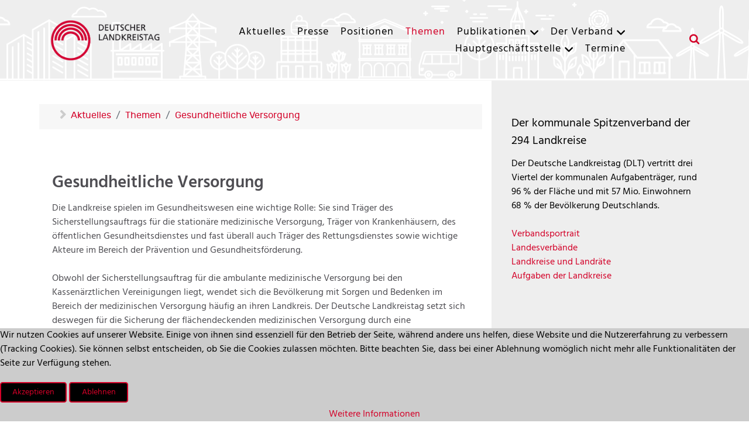

--- FILE ---
content_type: text/html; charset=utf-8
request_url: https://landkreistag.de/themen/medizinische-versorgung/655-medizinische-versorgung
body_size: 10742
content:
<!DOCTYPE html>
<html lang="de-DE" dir="ltr">
        

<head>
<script type="text/javascript">  (function(){    function blockCookies(disableCookies, disableLocal, disableSession){    if(disableCookies == 1){    if(!document.__defineGetter__){    Object.defineProperty(document, 'cookie',{    get: function(){ return ''; },    set: function(){ return true;}    });    }else{    var oldSetter = document.__lookupSetter__('cookie');    if(oldSetter) {    Object.defineProperty(document, 'cookie', {    get: function(){ return ''; },    set: function(v){ if(v.match(/reDimCookieHint\=/) || v.match(/b0a48f234a4b90fbc62a8c3db04a2ea2\=/)) {    oldSetter.call(document, v);    }    return true;    }    });    }    }    var cookies = document.cookie.split(';');    for (var i = 0; i < cookies.length; i++) {    var cookie = cookies[i];    var pos = cookie.indexOf('=');    var name = '';    if(pos > -1){    name = cookie.substr(0, pos);    }else{    name = cookie;    } if(name.match(/reDimCookieHint/)) {    document.cookie = name + '=; expires=Thu, 01 Jan 1970 00:00:00 GMT';    }    }    }    if(disableLocal == 1){    window.localStorage.clear();    window.localStorage.__proto__ = Object.create(window.Storage.prototype);    window.localStorage.__proto__.setItem = function(){ return undefined; };    }    if(disableSession == 1){    window.sessionStorage.clear();    window.sessionStorage.__proto__ = Object.create(window.Storage.prototype);    window.sessionStorage.__proto__.setItem = function(){ return undefined; };    }    }    blockCookies(1,1,1);    }()); </script>


    
            <meta name="viewport" content="width=device-width, initial-scale=1.0">
        <meta http-equiv="X-UA-Compatible" content="IE=edge" />
        

        
            
         <meta charset="utf-8">
	<meta name="och:class" content="ComContent">
	<meta name="och:twittercard" content="true">
	<meta name="twitter:card" content="summary">
	<meta name="twitter:site" content="@DLTonline">
	<meta name="twitter:title" content="Gesundheitliche Versorgung">
	<meta name="twitter:description" content="Die Landkreise spielen im Gesundheitswesen eine wichtige Rolle: Sie sind Träger des Sicherstellungsauftrags für die stationäre medizinische Versorg...">
	<meta name="twitter:image" content="https://landkreistag.de/images/stories/allgemein/hasselhaus.jpg">
	<meta name="och:opengraph" content="true">
	<meta name="author" content="Dr. Markus Mempel">
	<meta property="og:type" content="article">
	<meta property="og:url" content="https://landkreistag.de/themen/medizinische-versorgung/655-medizinische-versorgung">
	<meta property="og:title" content="Gesundheitliche Versorgung">
	<meta property="og:image" content="https://landkreistag.de/images/stories/allgemein/hasselhaus.jpg">
	<meta property="og:image:width" content="175">
	<meta property="og:image:height" content="233">
	<meta property="og:site_name" content="Deutscher Landkreistag (DLT)">
	<meta property="og:description" content="Die Landkreise spielen im Gesundheitswesen eine wichtige Rolle: Sie sind Träger des Sicherstellungsauftrags für die stationäre medizinische Versorg...">
	<meta property="og:updated_time" content="2025-12-18 12:24:47">
	<meta property="og:image:alt" content="Gesundheitliche Versorgung">
	<meta property="article:modified_time" content="2025-12-18 12:24:47">
	<meta property="article:published_time" content="2011-11-07 15:59:32">
	<meta name="description" content="Deutscher Landkreistag - der kommunale Spitzenverband der 294 Landkreise">
	<meta name="generator" content="Joomla! - Open Source Content Management">
	<title>Gesundheitliche Versorgung – Deutscher Landkreistag (DLT)</title>
	<link href="/favicon.ico" rel="icon" type="image/vnd.microsoft.icon">

    <link href="/plugins/system/cookiehint/css/red.css?3173ff" rel="stylesheet">
	<link href="https://landkreistag.de/media/plg_system_erecht24_safe_sharing/assets/shariff.complete.css" rel="stylesheet">
	<link href="/media/plg_system_jcepro/site/css/content.min.css?86aa0286b6232c4a5b58f892ce080277" rel="stylesheet">
	<link href="/media/gantry5/assets/css/lightcase.css" rel="stylesheet">
	<link href="/media/gantry5/engines/nucleus/css-compiled/nucleus.css" rel="stylesheet">
	<link href="/templates/rt_notio/custom/css-compiled/notio_9.css" rel="stylesheet">
	<link href="/media/gantry5/engines/nucleus/css-compiled/bootstrap5.css" rel="stylesheet">
	<link href="/media/system/css/joomla-fontawesome.min.css" rel="stylesheet">
	<link href="/media/plg_system_debug/css/debug.css" rel="stylesheet">
	<link href="/media/gantry5/assets/css/font-awesome.min.css" rel="stylesheet">
	<link href="/templates/rt_notio/custom/css-compiled/notio-joomla_9.css" rel="stylesheet">
	<link href="/templates/rt_notio/custom/css-compiled/custom_9.css" rel="stylesheet">
	<link href="/templates/rt_notio/css/animate.css" rel="stylesheet">
	<style>#redim-cookiehint-bottom {position: fixed; z-index: 99999; left: 0px; right: 0px; bottom: 0px; top: auto !important;}</style>

    <script type="application/json" class="joomla-script-options new">{"system.paths":{"root":"","rootFull":"https:\/\/landkreistag.de\/","base":"","baseFull":"https:\/\/landkreistag.de\/"},"csrf.token":"0bdbc1a1b0e5399ad712594f2c6c8521"}</script>
	<script src="/media/system/js/core.min.js?a3d8f8"></script>
	<script src="/media/vendor/jquery/js/jquery.min.js?3.7.1"></script>
	<script src="/media/legacy/js/jquery-noconflict.min.js?504da4"></script>
	<script src="https://landkreistag.de/media/plg_system_erecht24_safe_sharing/assets/shariff.min.js"></script>
	<script src="https://code.jquery.com/ui/1.11.4/jquery-ui.min.js"></script>
	<script type="application/ld+json">{"@context":"https://schema.org","@type":"BreadcrumbList","@id":"https://landkreistag.de/#/schema/BreadcrumbList/17","itemListElement":[{"@type":"ListItem","position":1,"item":{"@id":"https://landkreistag.de/","name":"Aktuelles"}},{"@type":"ListItem","position":2,"item":{"@id":"https://landkreistag.de/themen","name":"Themen"}},{"@type":"ListItem","position":3,"item":{"@id":"https://landkreistag.de/themen/medizinische-versorgung","name":"Gesundheitliche Versorgung"}},{"@type":"ListItem","position":4,"item":{"name":"Gesundheitliche Versorgung"}}]}</script>
	<script>(function() {  if (typeof gtag !== 'undefined') {       gtag('consent', 'denied', {         'ad_storage': 'denied',         'ad_user_data': 'denied',         'ad_personalization': 'denied',         'functionality_storage': 'denied',         'personalization_storage': 'denied',         'security_storage': 'denied',         'analytics_storage': 'denied'       });     } })();</script>
	<script type="application/ld+json">{"@context":"https://schema.org","@graph":[{"@type":"Organization","@id":"https://landkreistag.de/#/schema/Organization/base","name":"Deutscher Landkreistag (DLT)","url":"https://landkreistag.de/"},{"@type":"WebSite","@id":"https://landkreistag.de/#/schema/WebSite/base","url":"https://landkreistag.de/","name":"Deutscher Landkreistag (DLT)","publisher":{"@id":"https://landkreistag.de/#/schema/Organization/base"}},{"@type":"WebPage","@id":"https://landkreistag.de/#/schema/WebPage/base","url":"https://landkreistag.de/themen/medizinische-versorgung/655-medizinische-versorgung","name":"Gesundheitliche Versorgung – Deutscher Landkreistag (DLT)","description":"Deutscher Landkreistag - der kommunale Spitzenverband der 294 Landkreise","isPartOf":{"@id":"https://landkreistag.de/#/schema/WebSite/base"},"about":{"@id":"https://landkreistag.de/#/schema/Organization/base"},"inLanguage":"de-DE","breadcrumb":{"@id":"https://landkreistag.de/#/schema/BreadcrumbList/17"}},{"@type":"Article","@id":"https://landkreistag.de/#/schema/com_content/article/655","name":"Gesundheitliche Versorgung","headline":"Gesundheitliche Versorgung","inLanguage":"de-DE","isPartOf":{"@id":"https://landkreistag.de/#/schema/WebPage/base"}}]}</script>
	<script>jQuery(document).ready(function() {var buttonsContainer = jQuery(".shariff"); if(buttonsContainer.length !== 0) { new Shariff(buttonsContainer);}});</script>

    
                
</head>

    <body class="gantry site com_content view-article layout-blog no-task dir-ltr resetimg itemid-125 outline-9 g-offcanvas-left g-default g-style-preset1">
        
                    

        <div id="g-offcanvas"  data-g-offcanvas-swipe="0" data-g-offcanvas-css3="1">
                        <div class="g-grid">                        

        <div class="g-block size-100">
             <div id="mobile-menu-3294-particle" class="g-content g-particle">            <div id="g-mobilemenu-container" data-g-menu-breakpoint="51rem"></div>
            </div>
        </div>
            </div>
    </div>
        <div id="g-page-surround">
            <div class="g-offcanvas-hide g-offcanvas-toggle" role="navigation" data-offcanvas-toggle aria-controls="g-offcanvas" aria-expanded="false"><i class="fa fa-fw fa-bars"></i></div>                        

                    
                <section id="g-top" class="g-default-top section-horizontal-paddings">
                                        <div class="g-grid">                        

        <div class="g-block size-100">
             <div class="g-system-messages">
                                            <div id="system-message-container">
    </div>

            
    </div>
        </div>
            </div>
            
    </section>
        
                <section id="g-navigation" class="section-horizontal-paddings g-default-navigation">
                                        <div class="g-grid">                        

        <div class="g-block size-18">
             <div id="logo-1876-particle" class="g-content g-particle">            <a href="/" target="_self" title="Deutscher Landkreistag" aria-label="Deutscher Landkreistag" rel="home" class="g-logo">
                        <img src="/templates/rt_notio/custom/images/allgemein/logo-dlt-color.png"  alt="Deutscher Landkreistag" />
            </a>
            </div>
        </div>
                    

        <div class="g-block size-72 align-right">
             <div id="menu-9498-particle" class="g-content g-particle">            <nav class="g-main-nav" data-g-hover-expand="true">
        <ul class="g-toplevel">
                                                                                                                
        
                
        
                
        
        <li class="g-menu-item g-menu-item-type-component g-menu-item-101 g-standard  ">
                            <a class="g-menu-item-container" href="/">
                                                                <span class="g-menu-item-content">
                                    <span class="g-menu-item-title">Aktuelles</span>
            
                    </span>
                                                </a>
                                </li>
    
                                                                                                
        
                
        
                
        
        <li class="g-menu-item g-menu-item-type-component g-menu-item-102 g-standard  ">
                            <a class="g-menu-item-container" href="/presseforum">
                                                                <span class="g-menu-item-content">
                                    <span class="g-menu-item-title">Presse</span>
            
                    </span>
                                                </a>
                                </li>
    
                                                                                                
        
                
        
                
        
        <li class="g-menu-item g-menu-item-type-component g-menu-item-109 g-standard  ">
                            <a class="g-menu-item-container" href="/positionspapiere">
                                                                <span class="g-menu-item-content">
                                    <span class="g-menu-item-title">Positionen</span>
            
                    </span>
                                                </a>
                                </li>
    
                                                                                                
        
                
        
                
        
        <li class="g-menu-item g-menu-item-type-component g-menu-item-26 active g-standard  ">
                            <a class="g-menu-item-container" href="/themen">
                                                                <span class="g-menu-item-content">
                                    <span class="g-menu-item-title">Themen</span>
            
                    </span>
                                                </a>
                                </li>
    
                                                                                                
        
                
        
                
        
        <li class="g-menu-item g-menu-item-type-component g-menu-item-179 g-parent g-standard g-menu-item-link-parent ">
                            <a class="g-menu-item-container" href="/publikationen">
                                                                <span class="g-menu-item-content">
                                    <span class="g-menu-item-title">Publikationen</span>
            
                    </span>
                    <span class="g-menu-parent-indicator" data-g-menuparent=""></span>                            </a>
                                                                            <ul class="g-dropdown g-inactive g-no-animation g-dropdown-right">
            <li class="g-dropdown-column">
                        <div class="g-grid">
                        <div class="g-block size-100">
            <ul class="g-sublevel">
                <li class="g-level-1 g-go-back">
                    <a class="g-menu-item-container" href="#" data-g-menuparent=""><span>Back</span></a>
                </li>
                                                                                                                    
        
                
        
                
        
        <li class="g-menu-item g-menu-item-type-component g-menu-item-180  ">
                            <a class="g-menu-item-container" href="/publikationen/schriften-des-dlt">
                                                                <span class="g-menu-item-content">
                                    <span class="g-menu-item-title">DLT-Schriftenreihe</span>
            
                    </span>
                                                </a>
                                </li>
    
                                                                                                
        
                
        
                
        
        <li class="g-menu-item g-menu-item-type-component g-menu-item-181  ">
                            <a class="g-menu-item-container" href="/publikationen/fachzeitschrift-qder-landkreisq">
                                                                <span class="g-menu-item-content">
                                    <span class="g-menu-item-title">Fachzeitschrift „Der Landkreis“</span>
            
                    </span>
                                                </a>
                                </li>
    
                                                                                                
        
                
        
                
        
        <li class="g-menu-item g-menu-item-type-component g-menu-item-184  ">
                            <a class="g-menu-item-container" href="/publikationen/schriften-zum-kommunalrecht">
                                                                <span class="g-menu-item-content">
                                    <span class="g-menu-item-title">Schriftenreihe Kommunalrecht</span>
            
                    </span>
                                                </a>
                                </li>
    
                                                                                                
        
                
        
                
        
        <li class="g-menu-item g-menu-item-type-component g-menu-item-185  ">
                            <a class="g-menu-item-container" href="/publikationen/weitere-publikationen">
                                                                <span class="g-menu-item-content">
                                    <span class="g-menu-item-title">weitere Publikationen</span>
            
                    </span>
                                                </a>
                                </li>
    
    
            </ul>
        </div>
            </div>

            </li>
        </ul>
            </li>
    
                                                                                                
        
                
        
                
        
        <li class="g-menu-item g-menu-item-type-component g-menu-item-30 g-parent g-standard g-menu-item-link-parent ">
                            <a class="g-menu-item-container" href="/der-verband">
                                                                <span class="g-menu-item-content">
                                    <span class="g-menu-item-title">Der Verband</span>
            
                    </span>
                    <span class="g-menu-parent-indicator" data-g-menuparent=""></span>                            </a>
                                                                            <ul class="g-dropdown g-inactive g-no-animation g-dropdown-left">
            <li class="g-dropdown-column">
                        <div class="g-grid">
                        <div class="g-block size-100">
            <ul class="g-sublevel">
                <li class="g-level-1 g-go-back">
                    <a class="g-menu-item-container" href="#" data-g-menuparent=""><span>Back</span></a>
                </li>
                                                                                                                    
        
                
        
                
        
        <li class="g-menu-item g-menu-item-type-component g-menu-item-215  ">
                            <a class="g-menu-item-container" href="/der-verband/verbandsspitze">
                                                                <span class="g-menu-item-content">
                                    <span class="g-menu-item-title">Verbandsspitze</span>
            
                    </span>
                                                </a>
                                </li>
    
                                                                                                
        
                
        
                
        
        <li class="g-menu-item g-menu-item-type-component g-menu-item-33  ">
                            <a class="g-menu-item-container g-menu-item-title" href="/der-verband/landesverbaende">
                                                                <span class="g-menu-item-content">
                                    <span class="g-menu-item-title">Mitglieder</span>
            
                    </span>
                                                </a>
                                </li>
    
                                                                                                
        
                
        
                
        
        <li class="g-menu-item g-menu-item-type-component g-menu-item-34  ">
                            <a class="g-menu-item-container" href="/der-verband/gremien">
                                                                <span class="g-menu-item-content">
                                    <span class="g-menu-item-title">Gremien</span>
            
                    </span>
                                                </a>
                                </li>
    
                                                                                                
        
                
        
                
        
        <li class="g-menu-item g-menu-item-type-component g-menu-item-45  ">
                            <a class="g-menu-item-container" href="/der-verband/fachausschuesse">
                                                                <span class="g-menu-item-content">
                                    <span class="g-menu-item-title">Fachausschüsse</span>
            
                    </span>
                                                </a>
                                </li>
    
                                                                                                
        
                
        
                
        
        <li class="g-menu-item g-menu-item-type-component g-menu-item-35  ">
                            <a class="g-menu-item-container" href="/der-verband/satzung">
                                                                <span class="g-menu-item-content">
                                    <span class="g-menu-item-title">Satzung</span>
            
                    </span>
                                                </a>
                                </li>
    
                                                                                                
        
                
        
                
        
        <li class="g-menu-item g-menu-item-type-component g-menu-item-36  ">
                            <a class="g-menu-item-container" href="/der-verband/geschichte">
                                                                <span class="g-menu-item-content">
                                    <span class="g-menu-item-title">Geschichte</span>
            
                    </span>
                                                </a>
                                </li>
    
                                                                                                
        
                
        
                
        
        <li class="g-menu-item g-menu-item-type-component g-menu-item-474  ">
                            <a class="g-menu-item-container" href="/der-verband/verein-fuer-geschichte">
                                                                <span class="g-menu-item-content">
                                    <span class="g-menu-item-title">Verein für Geschichte</span>
            
                    </span>
                                                </a>
                                </li>
    
                                                                                                
        
                
        
                
        
        <li class="g-menu-item g-menu-item-type-component g-menu-item-135  ">
                            <a class="g-menu-item-container" href="/der-verband/bundesvereinigung-der-kommunalen-spitzenverbaende">
                                                                <span class="g-menu-item-content">
                                    <span class="g-menu-item-title">Bundesvereinigung</span>
            
                    </span>
                                                </a>
                                </li>
    
    
            </ul>
        </div>
            </div>

            </li>
        </ul>
            </li>
    
                                                                                                
        
                
        
                
        
        <li class="g-menu-item g-menu-item-type-component g-menu-item-31 g-parent g-standard g-menu-item-link-parent ">
                            <a class="g-menu-item-container" href="/hauptgeschaeftsstelle-europabuero">
                                                                <span class="g-menu-item-content">
                                    <span class="g-menu-item-title">Hauptgeschäftsstelle</span>
            
                    </span>
                    <span class="g-menu-parent-indicator" data-g-menuparent=""></span>                            </a>
                                                                            <ul class="g-dropdown g-inactive g-no-animation g-dropdown-right">
            <li class="g-dropdown-column">
                        <div class="g-grid">
                        <div class="g-block size-100">
            <ul class="g-sublevel">
                <li class="g-level-1 g-go-back">
                    <a class="g-menu-item-container" href="#" data-g-menuparent=""><span>Back</span></a>
                </li>
                                                                                                                    
        
                
        
                
        
        <li class="g-menu-item g-menu-item-type-component g-menu-item-37  ">
                            <a class="g-menu-item-container" href="/hauptgeschaeftsstelle-europabuero/geschaeftsverteilung">
                                                                <span class="g-menu-item-content">
                                    <span class="g-menu-item-title">Geschäftsverteilung</span>
            
                    </span>
                                                </a>
                                </li>
    
                                                                                                
        
                
        
                
        
        <li class="g-menu-item g-menu-item-type-component g-menu-item-49  ">
                            <a class="g-menu-item-container" href="/hauptgeschaeftsstelle-europabuero/mitarbeiter">
                                                                <span class="g-menu-item-content">
                                    <span class="g-menu-item-title">Mitarbeiter</span>
            
                    </span>
                                                </a>
                                </li>
    
                                                                                                
        
                
        
                
        
        <li class="g-menu-item g-menu-item-type-component g-menu-item-38  ">
                            <a class="g-menu-item-container" href="/hauptgeschaeftsstelle-europabuero/anreise">
                                                                <span class="g-menu-item-content">
                                    <span class="g-menu-item-title">Anreise</span>
            
                    </span>
                                                </a>
                                </li>
    
                                                                                                
        
                
        
                
        
        <li class="g-menu-item g-menu-item-type-component g-menu-item-39  ">
                            <a class="g-menu-item-container" href="/hauptgeschaeftsstelle-europabuero/ausbildung-fuer-rechtsrefendare">
                                                                <span class="g-menu-item-content">
                                    <span class="g-menu-item-title">Ausbildung</span>
            
                    </span>
                                                </a>
                                </li>
    
                                                                                                
        
                
        
                
        
        <li class="g-menu-item g-menu-item-type-component g-menu-item-227  ">
                            <a class="g-menu-item-container" href="/hauptgeschaeftsstelle-europabuero/stellenangebote">
                                                                <span class="g-menu-item-content">
                                    <span class="g-menu-item-title">Stellenangebote</span>
            
                    </span>
                                                </a>
                                </li>
    
    
            </ul>
        </div>
            </div>

            </li>
        </ul>
            </li>
    
                                                                                                
        
                
        
                
        
        <li class="g-menu-item g-menu-item-type-component g-menu-item-207 g-standard  ">
                            <a class="g-menu-item-container" href="/termine">
                                                                <span class="g-menu-item-content">
                                    <span class="g-menu-item-title">Termine</span>
            
                    </span>
                                                </a>
                                </li>
    
    
        </ul>
    </nav>
            </div>
        </div>
                    

        <div class="g-block size-10">
             <div id="search-4508-particle" class="g-content g-particle">            <div class="g-search ">
		<a href="#g-search-search-4508" data-rel="lightcase" title="">
			<i class="fa fa-search" aria-hidden="true"></i>
		</a>

		<div id="g-search-search-4508" class="g-search-lightcase">
							<form action="/suche" method="get">
					<input type="text" name="q" placeholder="Suchbegriff" size="30" maxlength="200" value="">
				</form>
					</div>

	</div>
            </div>
        </div>
            </div>
            
    </section>
    
                                
    
    
                <section id="g-container-main" class="g-wrapper section-horizontal-paddings">
                            <div class="g-grid">                        

        <div class="g-block size-67">
             <div class="g-container">        <section id="g-mainbar" class="g-default-main">
                                        <div class="g-grid">                        

        <div class="g-block size-100">
             <div class="g-content">
                                    <div class="platform-content"><div class="position-2 moduletable ">
        <nav class="mod-breadcrumbs__wrapper" aria-label="Breadcrumbs">
    <ol class="mod-breadcrumbs breadcrumb px-3 py-2">
                    <li class="mod-breadcrumbs__divider float-start">
                <span class="divider icon-location icon-fw" aria-hidden="true"></span>
            </li>
        
        <li class="mod-breadcrumbs__item breadcrumb-item"><a href="/" class="pathway"><span>Aktuelles</span></a></li><li class="mod-breadcrumbs__item breadcrumb-item"><a href="/themen" class="pathway"><span>Themen</span></a></li><li class="mod-breadcrumbs__item breadcrumb-item"><a href="/themen/medizinische-versorgung" class="pathway"><span>Gesundheitliche Versorgung</span></a></li>    </ol>
    </nav>
</div></div>
            
        </div>
        </div>
            </div>
                            <div class="g-grid">                        

        <div class="g-block size-100">
             <div class="g-content">
                                                            <div class="platform-content container"><div class="row"><div class="col"><div class="item-pageresetimg" itemscope itemtype="https://schema.org/Article">
	<meta itemprop="inLanguage" content="de-DE" />
	
    
		<div class="page-header">
					<h1 itemprop="headline">
				Gesundheitliche Versorgung			</h1>
		                        	</div>
	    <!-- default Position Print Button GuG -->
	    
    
	
		
						<div itemprop="articleBody">
		<p>Die Landkreise spielen im Gesundheitswesen eine wichtige Rolle: Sie sind Träger des Sicherstellungsauftrags für die stationäre medizinische Versorgung, Träger von Krankenhäusern, des öffentlichen Gesundheitsdienstes und fast überall auch Träger des Rettungsdienstes sowie wichtige Akteure im Bereich der Prävention und Gesundheitsförderung.<br /><br />Obwohl der Sicherstellungsauftrag für die ambulante medizinische Versorgung bei den Kassenärztlichen Vereinigungen liegt, wendet sich die Bevölkerung mit Sorgen und Bedenken im Bereich der medizinischen Versorgung häufig an ihren Landkreis. Der Deutsche Landkreistag setzt sich deswegen für die Sicherung der flächendeckenden medizinischen Versorgung durch eine perspektivisch gemeinsame sektorenübergreifende Planung ein, bei der auch der Rettungsdienst in den Blick genommen wird.</p>
<ul>
<li><a href="/images/stories/themen/MedVersorgung/Karte_Kreiskrankenhaeuser.pdf" target="_blank">Karte: Landkreise mit Kreiskrankenhäusern</a><img src="/images/stories/icons/pdf.gif" alt="pdf" width="26" height="15" /></li>
</ul>
<h3>Dokumente und Artikel</h3>
<ul>
<li><a href="/images/stories/themen/egovernment/241014_PosPap_Digitales_Gesundheitsamt.pdf" target="_blank">Weichenstellung für eine gesunde Zukunft – Erfolgsfaktoren für ein digitales Gesundheitsamt</a><a href="/images/stories/themen/MedVersorgung/241101_Stn_Rettungsdienst_DLT_DRK.pdf" target="_blank">&nbsp;<img src="/images/stories/icons/pdf.gif" alt="pdf" width="26" height="15" /></a></li>
<li><a href="/images/stories/themen/MedVersorgung/241101_Stn_Rettungsdienst_DLT_DRK.pdf" target="_blank">Gemeinsame Stellungnahme&nbsp;von DLT und DRK zur Rettungsdienstreform</a>&nbsp;<img src="/images/stories/icons/pdf.gif" alt="pdf" width="26" height="15" /></li>
<li><a href="/images/stories/themen/MedVersorgung/230313_PosPap_Krankenhausreform.pdf" target="_blank">Schnelle Hilfe, bedarfsgerechte Versorgung: Forderungen zur Krankenhausreform</a><a href="/images/stories/themen/Umwelt_und_Bauen/230120_PosPap_Nachhaltiges_Bauen.pdf" target="_blank"><img src="/images/stories/icons/pdf.gif" alt="pdf" /></a></li>
<li><a href="/images/stories/themen/MedVersorgung/221129_DEKV_KKVD_DST_DLT_Papier_Reform_Versorgung.pdf" target="_blank">Reform der stationären Patientenversorgung, insbesondere Krankenhausplanung und -finanzierung</a> <img src="/images/stories/icons/pdf.gif" alt="pdf" /></li>
<li><a href="/publikationen/3107-digitalisierung-und-gesundheit-handreichung">Digitalisierung und Gesundheit - Handreichung</a></li>
<li><a href="/images/stories/themen/egovernment/2009_DLT_Umfrage_digitale_Ausstattung_Gesundheitsämter.pdf" target="_blank" rel="noopener" class="">Umfrage zur digitalen Ausstattung der Gesundheitsämter </a><img src="/images/stories/icons/pdf.gif" alt="pdf" width="26" height="15" /><a href="/images/stories/themen/egovernment/2009_DLT_Umfrage_digitale_Ausstattung_Gesundheitsämter.pdf" target="_blank" rel="noopener" class=""><br /></a></li>
<li><a href="/presseforum/pressemitteilungen/3021-die-gesundheitsaemter-sind-personell-gut-aufgestellt">Umfrage: Gesundheitsämter sind personell gut aufgestellt</a></li>
<li><a href="https://kkvd.de/downloads/pm-forsa-umfrage-covid19/" target="_blank" rel="noopener">Umfrage: Mit Kahlschlag bei Kliniken wären Pandemien nicht zu bewältigen</a></li>
<li><a href="https://www.gemeingut.org/forsa-umfrage-grosse-mehrheit-lehnt-krankenhausschliessungen-ab/" target="_blank" rel="noopener">Umfrage: Große Mehrheit lehnt Krankenhausschließungen ab</a></li>
<li><a href="/images/stories/themen/MedVersorgung/18-09-27_Themenblatt_September_18.pdf" style="font-family: inherit; font-size: 1rem;">Gesundheitsförderung in ländlichen Räumen - Kooperationsverbund Gesundheitliche Chancengleichheit</a><img src="/images/stories/icons/pdf.gif" alt="pdf" width="26" height="15" style="color: inherit; font-family: inherit; font-size: 1rem;" /></li>
<li><a href="/images/stories/themen/MedVersorgung/DL_1-2_2018_DL-Titel.pdf" style="font-family: inherit; font-size: 1rem;">Gesundheitsförderung und Prävention in den Landkreisen</a> <img src="/images/stories/icons/pdf.gif" alt="pdf" width="26" height="15" style="color: inherit; font-family: inherit; font-size: 1rem;" /></li>
<li><a href="/images/stories/themen/MedVersorgung/180626_PosPap_Gesundh_Versorgung.pdf" style="font-family: inherit; font-size: 1rem;">Sektorenübergreifend vernetzt - Rettungsdienst und ambulante Notfallversorgung in den Landkreisen weiterentwickeln</a> <img src="/images/stories/icons/pdf.gif" alt="pdf" width="26" height="15" style="color: inherit; font-family: inherit; font-size: 1rem;" /></li>
<li><a href="/images/stories/themen/MedVersorgung/2017_DLT_DST_Kommunale_Krankenhäuser.pdf" target="_blank">Kommunale Krankenhäuser - Besonderheiten und Vorteile</a><a href="/images/stories/themen/MedVersorgung/DL%202014%20653%20ff.pdf" style="font-family: inherit; font-size: 1rem;"><img src="/images/stories/icons/pdf.gif" alt="pdf" width="26" height="15" /></a></li>
<li><a href="/images/stories/publikationen/180110%20PosPap%20Ambulante%20Versorgung.pdf" style="font-family: inherit; font-size: 1rem;">Ambulante Versorgung sicherstellen – Rolle der Landkreise bei der Gestaltung einer zukunftsfähigen medizinischen Struktur vor Ort</a>&nbsp;<a href="/images/stories/themen/MedVersorgung/DL%202014%20653%20ff.pdf" style="font-family: inherit; font-size: 1rem;"><img src="/images/stories/icons/pdf.gif" alt="pdf" width="26" height="15" /></a></li>
<li><a href="http://www.landkreistag.de/images/stories/themen/Fluechtlinge/Bundesrahmenempfehlung%20Gesundheitskarte%20Flchtlinge.pdf" target="_blank" rel="noopener noreferrer" style="font-family: inherit; font-size: 1rem;">Bundesrahmenempfehlung zur Übernahme der Krankenbehandlung für nicht Versicherungspflichtige gegen Kostenerstattung nach § 264 Abs. 1 SGB V vom Mai 2016</a> <a href="/images/stories/themen/MedVersorgung/DL%202014%20653%20ff.pdf" style="font-family: inherit; font-size: 1rem;"><img src="/images/stories/icons/pdf.gif" alt="pdf" width="26" height="15" /></a></li>
<li><a href="/images/stories/themen/MedVersorgung/DL%202014%20653%20ff.pdf" style="font-family: inherit; font-size: 1rem;">Das Gesundheitssystem in der Umsetzung der Koalitionsvereinbarung - Eine erste Betrachtung aus Sicht der Landkreise<img src="/images/stories/icons/pdf.gif" alt="pdf" width="26" height="15" /></a></li>
<li><a href="/images/stories/themen/MedVersorgung/Gesundheitspolitische_Forderungen_Juni_2013.pdf" target="_blank" rel="noopener noreferrer" style="font-family: inherit; font-size: 1rem;">Rolle der Landkreise in der gesundheitlichen Versorgung - Positionen des Deutschen Landkreistages in der Gesundheitspolitik</a> <a href="/images/stories/themen/MedVersorgung/Papier_Weiterentwicklung_des_GD.pdf" target="_blank" rel="noopener noreferrer" style="font-family: inherit; font-size: 1rem;"><img src="/images/stories/icons/pdf.gif" alt="pdf" width="26" height="15" /></a><a href="/images/stories/themen/MedVersorgung/Papier_Weiterentwicklung_des_GD.pdf" target="_blank" rel="noopener noreferrer" style="font-family: inherit; font-size: 1rem;">Weiterentwicklung des Öffentlichen Gesundheitsdienstes</a> <img src="/images/stories/icons/pdf.gif" alt="pdf" width="26" height="15" style="color: inherit; font-family: inherit; font-size: 1rem;" /></li>
<li><a href="/images/stories/themen/MedVersorgung/Plaedoyer_vernetzte_Gesundheitsversorgung_20.4.2012.pdf" target="_blank" rel="noopener noreferrer" style="font-family: inherit; font-size: 1rem;">Gemeinsame Plädoyer für eine vernetzte regionalisierte Gesundheitsversorgung (Baden-Württemberg) vom 20.4.2012</a> <img src="/images/stories/icons/pdf.gif" alt="pdf" width="26" height="15" style="color: inherit; font-family: inherit; font-size: 1rem;" /></li>
<li><a href="/images/stories/themen/MedVersorgung/Thesenpapier_DLT-Hausrzteverband_Mai_2012.pdf" target="_blank" rel="noopener noreferrer" style="font-family: inherit; font-size: 1rem;">Thesenpapier des Deutschen Landkreistages und des Deutschen Hausärzteverbandes zur ambulanten Versorgung</a> <img src="/images/stories/icons/pdf.gif" alt="pdf" width="26" height="15" style="color: inherit; font-family: inherit; font-size: 1rem;" /></li>
<li><a href="/images/stories/themen/MedVersorgung/DLT-Papier_medizinische_Versorgung_Endfassung.pdf" target="_blank" rel="noopener noreferrer" style="font-family: inherit; font-size: 1rem;">Erwartungen des Deutschen Landkreistages an die Gestaltung politischer Rahmenbedingungen für die medizinische Versorgung außerhalb der Ballungsräume</a> <img src="/images/stories/icons/pdf.gif" alt="pdf" width="26" height="15" style="color: inherit; font-family: inherit; font-size: 1rem;" /></li>
<li><a href="/images/stories/themen/MedVersorgung/Sicherung_der_Arbeitsfhigkeit_im_GD_Endfassung.pdf" target="_blank" rel="noopener noreferrer" style="font-family: inherit; font-size: 1rem;">Sicherung der Arbeitsfähigkeit des öffentlichen Gesundheitsdienstes der Landkreise</a> <img src="/images/stories/icons/pdf.gif" alt="pdf" width="26" height="15" style="color: inherit; font-family: inherit; font-size: 1rem;" /></li>
<li><a href="/images/stories/themen/MedVersorgung/Rahmenvereinbarung_KBV_DLT_Endfassung.pdf" target="_blank" rel="noopener noreferrer" style="font-family: inherit; font-size: 1rem;">Rahmenvereinbarung über die Zusammenarbeit zwischen Kassenärztlicher Bundesvereinigung und dem Deutschen Landkreistag</a> <img src="/images/stories/icons/pdf.gif" alt="pdf" width="26" height="15" style="color: inherit; font-family: inherit; font-size: 1rem;" /></li>
<li><a href="/images/stories/themen/MedVersorgung/gesundheitspolitische leitlinien.pdf" target="_blank" rel="noopener noreferrer" style="font-family: inherit; font-size: 1rem;">Gesundheitspolitische&nbsp;Leitlinien des&nbsp;Landkreistags Baden‐Württemberg</a> <img src="/images/stories/icons/pdf.gif" alt="pdf" width="26" height="15" style="color: inherit; font-family: inherit; font-size: 1rem;" /></li>
<li><a href="/images/stories/themen/MedVersorgung/Kooperationsvereinbarung_BW.pdf" target="_blank" rel="noopener noreferrer" style="font-family: inherit; font-size: 1rem;">Kooperation des Landkreistages Baden-Württemberg mit der Kassenärztlichen Vereinigung</a> <img src="/images/stories/icons/pdf.gif" alt="pdf" width="26" height="15" style="color: inherit; font-family: inherit; font-size: 1rem;" /></li>
<li><a href="/themen/medizinische-versorgung/663-beitrag-hessen" style="font-family: inherit; font-size: 1rem;">Kooperation des Hessischen Landkreistages mit der Kassenärztlichen Vereinigung</a></li>
<li><a href="/images/stories/themen/MedVersorgung/Hausarztakademie_Hersfeld-Rotenburg.pdf" target="_blank" rel="noopener noreferrer" style="font-family: inherit; font-size: 1rem;">Hausarztakademie Hersfeld-Rotenburg</a> <img src="/images/stories/icons/pdf.gif" alt="pdf" width="26" height="15" style="color: inherit; font-family: inherit; font-size: 1rem;" /></li>
<li><a href="/images/stories/themen/MedVersorgung/Freese_Das_Kreisgesundheitsamt.pdf" target="_blank" rel="noopener noreferrer" style="font-family: inherit; font-size: 1rem;">Das Kreisgesundheitsamt: Grund legender Bestandteil des deutschen Gesundheitswesens</a> <img src="/images/stories/icons/pdf.gif" alt="pdf" width="26" height="15" style="color: inherit; font-family: inherit; font-size: 1rem;" /></li>
<li><a href="/images/stories/themen/MedVersorgung/Teichert-Barthel_Aktuelle_Herausforderungen.pdf" target="_blank" rel="noopener noreferrer" style="font-family: inherit; font-size: 1rem;">Teichert-Barthel: Aktuelle Herausforderungen für den Öffentlichen Gesundheitsdiens</a>t <img src="/images/stories/icons/pdf.gif" alt="pdf" width="26" height="15" style="color: inherit; font-family: inherit; font-size: 1rem;" /></li>
<li><a href="/themen/medizinische-versorgung/683-beitrag-rheingau-taunus-kreis" style="font-family: inherit; font-size: 1rem;">Klein: Droht ein Notstand bei der ärztlichen Versorgung von immer mehr alten und kranken Menschen?</a></li>
</ul>
<p>&nbsp;</p> 	</div>

						        <div class="btn pull-right print-icon"><a href="javascript:print();" title="Eintrag ausdrucken"  rel="nofollow"><span class="icon-print" aria-hidden="true"></span>
                Drucken	</a></div>
<!-- new Position Print Button GuG -->
<!--														<div id="pop-print" class="btn hidden-print">
							</div>
			--><!-- end Position Print Button GuG -->
									<div class="shariff" data-lang="de" data-orientation="horizontal" data-services="[&quot;twitter&quot;,&quot;facebook&quot;,&quot;googleplus&quot;,&quot;whatsapp&quot;]" data-theme="white" data-url="https://landkreistag.de/themen/medizinische-versorgung/655-medizinische-versorgung"></div></div></div></div></div>
    
            
    </div>
        </div>
            </div>
            
    </section></div>
        </div>
                    

        <div class="g-block size-33">
             <section id="g-sidebar" class="nonmobile expand-right expand-sidebar-bg">
                                        <div class="g-grid">                        

        <div class="g-block size-100">
             <div id="custom-9050-particle" class="g-content g-particle">            <h4>Der kommunale Spitzenverband der 294 Landkreise</h4>
<p>Der Deutsche Landkreistag (DLT) vertritt drei Viertel der kommunalen Aufgabenträger, rund 96 % der Fläche und mit 57 Mio. Einwohnern 68 % der Bevölkerung Deutschlands.</p>
<ul style="list-style: none;
	list-style-position: outside;
	margin-left: 0px;">
<li><a href="/index.php/der-verband">Verbandsportrait</a></li>
<li><a href="/index.php/der-verband/landesverbaende/unmittelbare-mitglieder">Landesverbände</a></li>
<li><a href="/index.php/der-verband/landesverbaende/mittelbare-mitglieder">Landkreise und Landräte</a></li>
<li><a href="/index.php/aufgaben-der-kreise">Aufgaben der Landkreise</a></li>
            </div>
        </div>
            </div>
                            <div class="g-grid">                        

        <div class="g-block size-100">
             <div id="custom-9006-particle" class="g-content g-particle">            <h4>Deutscher Landkreistag</h4>
<p>Ulrich-von-Hassell-Haus<br/>
Lennéstraße 11<br/>
10785 Berlin<br />
030 590097-309<br /><a href="mailto:info@landkreistag.de" target="_blank" rel="noopener noreferrer">info@landkreistag.de</a><br /></p>
            </div>
        </div>
            </div>
                            <div class="g-grid">                        

        <div class="g-block size-100">
             <div id="social-7221-particle" class="g-content g-particle">            <div class="g-social ">
                                            <a href="https://twitter.com/DLTonline" target="_self">
                <span class="fa fa-twitter-square"></span>                <span class="g-social-text"></span>            </a>
                                            <a href="https://www.youtube.com/channel/UCka6L0gSicC4TcaMCz5LCjA" target="_self">
                <span class="fa fa-youtube-play"></span>                <span class="g-social-text"></span>            </a>
                                            <a href="/presseforum/rss-feed" target="_self">
                <span class="fa fa-rss-square"></span>                <span class="g-social-text"></span>            </a>
            </div>
            </div>
        </div>
            </div>
            
    </section>
        </div>
            </div>
    
    </section>
    
        
                <footer id="g-footer" class="section-horizontal-paddings g-default-footer">
                                        <div class="g-grid">                        

        <div class="g-block size-25 button-4">
             <div id="simplemenu-5648-particle" class="g-content g-particle">            <div class="g-simplemenu-particle ">
    
        <div class="g-simplemenu-container">
        <h6>DLT Social</h6>
        <ul class="g-simplemenu">
                        <li>
                                <i class="x-twitter"></i>
                                <a target="_blank" href="https://twitter.com/DLTonline" title="Twitter / X">Twitter / X</a>
            </li>
                        <li>
                                <i class="fa fa-linkedin-square"></i>
                                <a target="_blank" href="https://www.linkedin.com/company/deutscher-landkreistag/" title="LinkedIn">LinkedIn</a>
            </li>
                        <li>
                                <i class="fa fa-youtube-play"></i>
                                <a target="_blank" href="https://www.youtube.com/channel/UCka6L0gSicC4TcaMCz5LCjA" title="YouTube">YouTube</a>
            </li>
                        <li>
                                <i class="fa fa-rss-square"></i>
                                <a target="_self" href="/presseforum/rss-feed" title="RSS">RSS</a>
            </li>
                    </ul>
    </div>

</div>
            </div>
        </div>
                    

        <div class="g-block size-25">
             <div id="simplemenu-3504-particle" class="g-content g-particle">            <div class="g-simplemenu-particle ">
    
        <div class="g-simplemenu-container">
        <h6>DLT intern</h6>
        <ul class="g-simplemenu">
                        <li>
                                <i class="fa fa-at"></i>
                                <a target="_self" href="/interner-bereich/intranet" title="DLT-Online">DLT-Online</a>
            </li>
                        <li>
                                <i class="fa fa-user-circle-o"></i>
                                <a target="_self" href="/interner-bereich/foren" title="Foren">Foren</a>
            </li>
                    </ul>
    </div>

</div>
            </div>
        </div>
                    

        <div class="g-block size-25">
             <div id="simplemenu-7755-particle" class="g-content g-particle">            <div class="g-simplemenu-particle ">
    
        <div class="g-simplemenu-container">
        <h6>Die Landkreise</h6>
        <ul class="g-simplemenu">
                        <li>
                                <i class="fas fa-map-marker"></i>
                                <a target="_self" href="/der-verband/landesverbaende/mittelbare-mitglieder" title="Landkreise und Landräte">Landkreise und Landräte</a>
            </li>
                        <li>
                                <i class="fas fa-map-marker"></i>
                                <a target="_self" href="/aufgaben-der-kreise" title="Aufgabenprofil">Aufgabenprofil</a>
            </li>
                    </ul>
    </div>

</div>
            </div>
        </div>
                    

        <div class="g-block size-25">
             <div id="simplemenu-5434-particle" class="g-content g-particle">            <div class="g-simplemenu-particle ">
    
        <div class="g-simplemenu-container">
        <h6>Rechtliches</h6>
        <ul class="g-simplemenu">
                        <li>
                                <i class="fa fa-info-circle"></i>
                                <a target="_self" href="/impressum" title="Impressum">Impressum</a>
            </li>
                        <li>
                                <i class="fa fa-user-secret"></i>
                                <a target="_self" href="/datenschutz" title="Datenschutz">Datenschutz</a>
            </li>
                    </ul>
    </div>

</div>
            </div>
        </div>
            </div>
                            <div class="g-grid">                        

        <div class="g-block size-100">
             <div id="totop-1254-particle" class="g-content g-particle">            <div class="g-totop right g-particle">
    <div class="g-totop">
        <a href="#" id="g-totop" rel="nofollow">
            <i class="fa fa-chevron-circle-up"></i>            Seitenanfang                    </a>
    </div>
</div>
            </div>
        </div>
            </div>
            
    </footer>
        
                <section id="g-copyright" class="g-default-copyright section-horizontal-paddings">
                                        <div class="g-grid">                        

        <div class="g-block size-100 center">
             <div id="copyright-8494-particle" class="g-content g-particle">            &copy;
    2009 -     2023
    Deutscher Landkreistag
            </div>
        </div>
            </div>
            
    </section>
    
                        

        </div>
                    

                        <script type="text/javascript" src="/media/gantry5/assets/js/main.js"></script>
    <script type="text/javascript" src="/media/gantry5/assets/js/lightcase.js"></script>
    <script type="text/javascript">jQuery(document).ready(function($) { jQuery('[data-rel^=lightcase]').lightcase({maxWidth: '100%', maxHeight: '100%', video: {width: '1280', height: '720'}}); });</script>
    

    

        
    
<div id="redim-cookiehint-bottom">   <div id="redim-cookiehint">     <div class="cookiecontent">   <p>Wir nutzen Cookies auf unserer Website. Einige von ihnen sind essenziell für den Betrieb der Seite, während andere uns helfen, diese Website und die Nutzererfahrung zu verbessern (Tracking Cookies). Sie können selbst entscheiden, ob Sie die Cookies zulassen möchten. Bitte beachten Sie, dass bei einer Ablehnung womöglich nicht mehr alle Funktionalitäten der Seite zur Verfügung stehen.</p>    </div>     <div class="cookiebuttons">        <a id="cookiehintsubmit" onclick="return cookiehintsubmit(this);" href="https://landkreistag.de/themen/medizinische-versorgung/655-medizinische-versorgung?rCH=2"         class="btn">Akzeptieren</a>           <a id="cookiehintsubmitno" onclick="return cookiehintsubmitno(this);" href="https://landkreistag.de/themen/medizinische-versorgung/655-medizinische-versorgung?rCH=-2"           class="btn">Ablehnen</a>          <div class="text-center" id="cookiehintinfo">                <a target="_self" href="https://landkreistag.de/datenschutz">Weitere Informationen</a>                      </div>      </div>     <div class="clr"></div>   </div> </div>     <script type="text/javascript">        document.addEventListener("DOMContentLoaded", function(event) {         if (!navigator.cookieEnabled){           document.getElementById('redim-cookiehint-bottom').remove();         }       });        function cookiehintfadeOut(el) {         el.style.opacity = 1;         (function fade() {           if ((el.style.opacity -= .1) < 0) {             el.style.display = "none";           } else {             requestAnimationFrame(fade);           }         })();       }         function cookiehintsubmit(obj) {         document.cookie = 'reDimCookieHint=1; expires=Sat, 31 Jan 2026 23:59:59 GMT;57; path=/';         cookiehintfadeOut(document.getElementById('redim-cookiehint-bottom'));         return true;       }        function cookiehintsubmitno(obj) {         document.cookie = 'reDimCookieHint=-1; expires=0; path=/';         cookiehintfadeOut(document.getElementById('redim-cookiehint-bottom'));         return true;       }     </script>  
</body>
</html>
